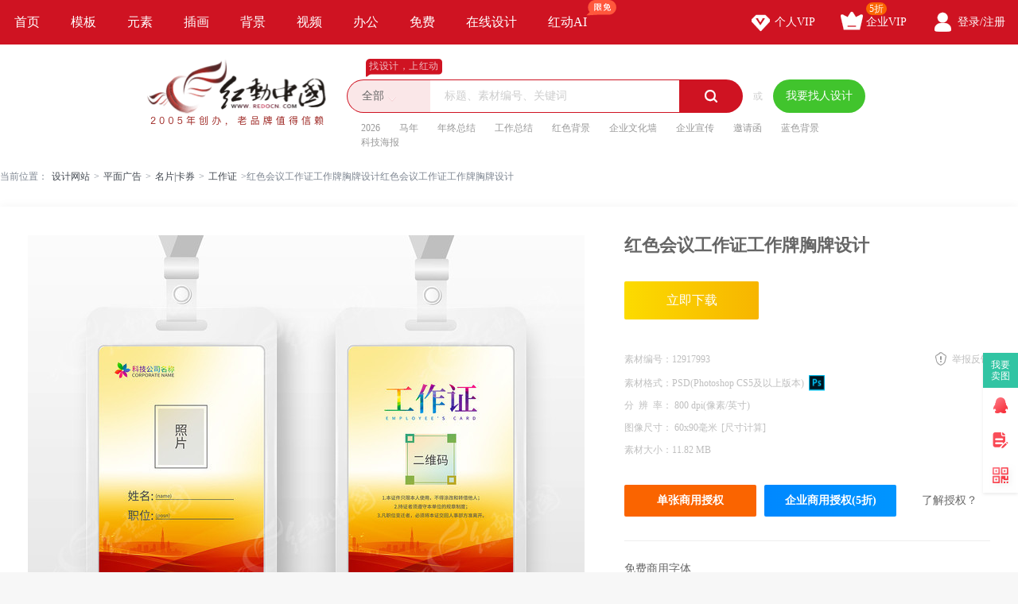

--- FILE ---
content_type: text/html; charset=gbk
request_url: https://sucai.redocn.com/12917993.html
body_size: 12384
content:
        <!DOCTYPE html>
    <html>

    <head>
        <meta name="renderer" content="webkit" />
        <meta http-equiv="X-UA-Compatible" content="IE=edge,chrome=1" />
        <meta http-equiv="Content-Type" content="text/html; charset=gbk" />
        <title>红色会议工作证工作牌胸牌设计图片下载_红动中国</title>
        <meta name="keywords" content="红色会议工作证工作牌胸牌设计，工作证" />
        <meta name="description" content="红动中国提供原创红色会议工作证工作牌胸牌设计下载，作品以为主题而设计，可作为高档工作证，工作证模板，工作证设计，公司工作证，简约工作证等主题图片使用，红色会议工作证工作牌胸牌设计编号12917993，格式PSD，尺寸60x90毫米，大小11.82 MB，欢迎会员进行下载。" />
        <meta http-equiv="Cache-Control" content="no-transform " />
        <meta name="applicable-device" content="pc">
                    <link rel="alternate" media="only screen and(max-width: 640px)" href="https://m.redocn.com/12917993.html">
            <meta name="mobile-agent" content="format=html5;url=https://m.redocn.com/12917993.html" />
        
        
            <link rel="canonical" href="https://sucai.redocn.com/12917993.html">
                
                <meta property="og:type" content="image" /><meta property="og:image" content="https://img.redocn.com/sheji/20230316/hongsehuiyigongzuozhenggongzuopaixiongpaisheji_12917993.jpg"/>
        <link rel="stylesheet" type="text/css" href="https://static.redocn.com/public/css/reset.min.css?v=202508082" />
        <link rel="stylesheet" type="text/css" href="https://static.redocn.com/public/css/redocn.min.css?v=202508082" />
        <script type="text/javascript" src="https://static.redocn.com/public/js/jquery.1.8.1.min.js?v=202508082" charset="gbk"></script>
        <script type="text/javascript" src="https://static.redocn.com/public/js/layer/layer.js?v=202508082" charset="gbk"></script>
        <script>
            var current_project = "shejigaoView";
            var site = "0";
        </script>
                        <script>
            var _hmt = _hmt || [];
            (function() {
                var hm = document.createElement("script");
                hm.src = "https://hm.baidu.com/hm.js?d77a0d3247d8a192df6cbc62c15b7879";
                var s = document.getElementsByTagName("script")[0];
                s.parentNode.insertBefore(hm, s);
            })();
        </script>
        <style>
            a{
                text-decoration: none;
            }
        </style>
    </head>

<body>

            
    <div class="hd-nav">
        <div class="g-u-wrap-1280">
            <div class="nav-tab">
                                            <div class="nav-item ">
                                <a href="https://www.redocn.com/"  class="classify">
                                    首页                                                                                                        </a>

                            </div>
                                                    <div class="nav-item ">
                                <a href="https://sucai.redocn.com/shejigao/"  class="classify">
                                    模板                                                                                                        </a>

                            </div>
                                                    <div class="nav-item ">
                                <a href="https://sucai.redocn.com/miankou/"  class="classify">
                                    元素                                                                                                        </a>

                            </div>
                                                    <div class="nav-item ">
                                <a href="https://sucai.redocn.com/katong/"  class="classify">
                                    插画                                                                                                        </a>

                            </div>
                                                    <div class="nav-item ">
                                <a href="https://sucai.redocn.com/beijingtu/"  class="classify">
                                    背景                                                                                                        </a>

                            </div>
                                                    <div class="nav-item ">
                                <a href="https://sucai.redocn.com/shipin/"  class="classify">
                                    视频                                                                                                        </a>

                            </div>
                                                    <div class="nav-item ">
                                <a href="https://sucai.redocn.com/bangong/"  class="classify">
                                    办公                                                                                                        </a>

                            </div>
                                                    <div class="nav-item ">
                                <a href="https://sucai.redocn.com/free"  class="classify">
                                    免费                                                                                                        </a>

                            </div>
                                                    <div class="nav-item ">
                                <a href="https://sucai.redocn.com/editor/"  class="classify">
                                    在线设计                                                                                                        </a>

                            </div>
                                                    <div class="nav-item ">
                                <a href="https://sucai.redocn.com/ai/"  class="classify">
                                    红动AI                                                                        <img src="https://static.redocn.com/public/images/svg/xianmian.svg" alt="" class="icon">                                </a>

                            </div>
                                    </div>
            <div class="user-menu" id="hd-user-menu"></div>
        </div>
    </div>
    <div class="hd-header hd-search default-search hd-header-search">
        <div class="g-u-wrap-1280">
            <div class="hd-logo">
                <a href="https://www.redocn.com/">
                    <img src="https://static.redocn.com/public/images/redocn/logo2020.png" alt="红动中国">
                </a>
            </div>
            <div class="hd-top-search">
                <div class="icon-slogan">找设计，上红动</div>
                <div class="search-section">
                    <div class="search-box search-box-filter">
                        
                            <div class="filter">
                                <div class="cur">
                                    <span>

                                        <i>全部</i>
                                        </if>

                                    </span>
                                </div>
                                <ul>
                                    <li data-type="0" class="current"><span>全部</span></li>
                                    <li data-type="1" ><span>设计稿</span></li>
                                    <li data-type="3" ><span>摄影图</span></li>
                                    <li data-type="5" ><span>元素库</span></li>
                                    <li data-type="2" ><span>VIP素材</span></li>
                                   

                                </ul>
                            </div>
                            <input type="hidden" id="search_t" name="t" value="0">
                            <input type="text" value="" name="keyword" class="sear-keyword" id="keyword" placeholder="标题、素材编号、关键词" autocomplete="off" />
                            <div class="search-btn">
                                <i class="iconfont">&#xe615;</i>
                            </div>
                            <div class="history-hot"></div>
                            <div class="search-match"></div>
                        
                    </div>
                    <div class="or">或</div>
                    <div class="publish-order demand-box">
                        <a  href="https://order.redocn.com/orders/addorder.htm?ent=6"  rel="nofollow"  class="publish-btn" >我要找人设计</a>
                    </div>
                </div>
                <div class="hot-keywords">
                    <span><a  href="https://so.redocn.com/2026/32303236.htm">2026</a></span><span><a  href="https://so.redocn.com/ma/c2edc4ea.htm">马年</a></span><span><a  href="https://so.redocn.com/nian/c4ead6d5d7dcbde1.htm">年终总结</a></span><span><a  href="https://so.redocn.com/gongzuo/b9a4d7f7d7dcbde1.htm">工作总结</a></span><span><a  href="https://so.redocn.com/beijing/baecc9abb1b3beb0.htm">红色背景</a></span><span><a  href="https://so.redocn.com/wenhua/c6f3d2b5cec4bbafc7bd.htm">企业文化墙</a></span><span><a  href="https://so.redocn.com/qiye/c6f3d2b5d0fbb4ab.htm">企业宣传</a></span><span><a  href="https://so.redocn.com/qingtie/d1fbc7ebbaaf.htm">邀请函</a></span><span><a  href="https://so.redocn.com/beijing/c0b6c9abb1b3beb0.htm">蓝色背景</a></span><span><a  href="https://so.redocn.com/haibao/bfc6bcbcbaa3b1a8.htm">科技海报</a></span>                </div>
            </div>
        </div>
    </div>

            
<link rel="stylesheet" type="text/css" href="https://static.redocn.com/sucai/css/sucai_new.min.css?v=202508082" /><style>
	body{background:#fff;}
	.layui-layer-title{font-weight:bold;}
</style><script>
	function centerImg(obj,w,h){
		var scale = w/h;
		var width = $(obj).width();
		var height = $(obj).height();
		var img_scale = width / height;
		if(img_scale > scale){
			$(obj).width(w);
			var new_h = $(obj).height();
			var top = parseInt(h - new_h)/2;
			$(obj).css("marginTop",top);
		}
		else{
			$(obj).height(h);
		}
	}
	function centerImg2(obj){
		var height = $(obj).attr('height');
		var top = parseInt(130 - height)/2;
		$(obj).css("marginTop",top);
	}
	function fillImg(obj){
		var width = $(obj).width();
		var height = $(obj).height();
		if(width > height){
			$(obj).height(60);
		}
		else{
			$(obj).width(60);
		}
	}
	function centerImg3(obj){
		var width = $(obj).attr('data-width');
		var height = $(obj).attr('data-height');
		var img_scale = width / height;
		var box_w = 300;
		var box_h = 422;
		var box_scale = 300/422;
		if(img_scale > box_scale){ //图片宽高比容器更大，以宽为准
			if(width < box_w){
				var top = parseInt(box_h - height)/2;
			}
			else{
				$(obj).width(box_w);
				var h = $(obj).height();
				var top = parseInt(box_h - h)/2;
			}
			$(obj).css("marginTop",top);
		}
		else{
			if(height < box_h){
				var top = parseInt(box_h - height)/2;
				$(obj).css("marginTop",top);
			}
			else{
				$(obj).height(box_h);
			}
		}
	}
</script><div class="hd-crumb g-u-wrap-1280"><i class="iconfont">&#xe632;</i>当前位置：<a style='text-decoration:none' href='/'>设计网站</a><span>&gt;</span><a style='text-decoration:none' href='https://sucai.redocn.com/pingmian/'>平面广告</a><span>&gt;</span><a style='text-decoration:none' href='https://sucai.redocn.com/heka/'>名片|卡券</a><span>&gt;</span><a style='text-decoration:none' href='https://sucai.redocn.com/heka/gongzuozheng/'>工作证</a><span>&gt;</span>红色会议工作证工作牌胸牌设计红色会议工作证工作牌胸牌设计</div><div class="hd-sucaiview g-u-wrap-1280"><div class="content_good content_good_sjg"><div class="good_left good_color v22"><!--套图样式--><!--无套图样式--><div class="big_img_bg"><div class="img_box"><img src="https://img.redocn.com/sheji/20230316/hongsehuiyigongzuozhenggongzuopaixiongpaisheji_12917993.jpg" data-original="https://img.redocn.com/sheji/20230316/hongsehuiyigongzuozhenggongzuopaixiongpaisheji_12917993.jpg" alt="红色会议工作证工作牌胸牌设计" title="红色会议工作证工作牌胸牌设计" align="middle" id="img_view" class="myThumbImg" height=985 width=700  /></div></div><div class="good_contents_keywords"><p>红动中国提供原创<strong>红色会议工作证工作牌胸牌设计</strong>下载，作品以为主题而设计，可作为高档工作证，工作证模板，工作证设计，公司工作证，简约工作证等主题图片使用，红色会议工作证工作牌胸牌设计，编号12917993，格式PSD，尺寸60x90毫米，大小11.82 MB，欢迎会员进行下载。</p></div><div class="copyright"><p></p></div></div><div class="good_right_new"><div class="title"><h1>红色会议工作证工作牌胸牌设计</h1></div><div class="about_download"><div class="operate_group"><a href="javascript:;" data-tid="12917993" data-isshangyong="1" data-isCompanyVip="0" data-type="1" class="vip download_btn go-download" rel="nofollow">							立即下载
						</a></div><div class="good_canshu"><ul><li><label>素材编号：</label><span>12917993</span></li><li class="sucai_soft"><label>素材格式：</label><span>PSD(Photoshop CS5及以上版本)</span><img src="https://img.redocn.com/202101/20210120/20210120_7b93f6b647aa828f170cpMsJUZjuwSDh.png" width="20" height="20" /></li><li><label>分&ensp;辨&ensp;率： </label><span>800&nbsp;dpi(像素/英寸)</span></li><li><label>图像尺寸： </label><span>60x90毫米<i class="compute">[尺寸计算]</i></span></li><li class="add_time_lis"></li><li><label>素材大小：</label><span>11.82 MB</span></li><li class="down_time_li" ></li></ul><a href="javascript:;" class="report_btn">举报反馈</a></div><div class="about_sy"><a href="javascript:;" data-tid="12917993" data-type="1" class="go_shouquan" rel="nofollow">单张商用授权</a><a href="javascript:;" data-tid="12917993" data-type="1" class="go_company_shouquan" rel="nofollow">企业商用授权(5折)</a><a href="https://help.redocn.com/Index/help/helpid/227.html" target="_blank" class="toknow"  rel="nofollow" >了解授权？</a></div></div><div class="free_font"><div class="tit">免费商用字体</div><ul><li>思源宋体</li><li>思源黑体</li></ul></div><!--公益素材专属说明--><div class="about_designer"><span style="font-size: 1.17em;">供稿设计师</span><div class="info"><dl><dd><img src="https://uc.redocn.com/images/avatar9_big.png" alt="" /><span>独家</span></dd><dt><div class="name">zhoang19651211</div><div class="go_work">作品：3315张</div></dt></dl></div></div><div class="zhuanji_sucai"><div class="tit"><a rel="nofollow" href="https://so.redocn.com/kaquan/zj/17188.htm" class="name">红色胸牌设计素材</a><a rel="nofollow" href="https://so.redocn.com/kaquan/zj/17188.htm" target="_blank" class="iconfont more_btn">&#xe648;</a></div><div class="show_sucai_box"><a href="https://sucai.redocn.com/13022973.html" title="红色创意工作证员工胸牌设计"><img src="https://img.redocn.com/sheji/20230620/hongsechuangyigongzuozhengyuangongxiongpaisheji_13022973_small.jpg" alt="" width="106" height="149" onload="centerImg2(this);" /></a><a href="https://sucai.redocn.com/12642145.html" title="红色工作证胸牌工作卡设计"><img src="https://img.redocn.com/sheji/20220916/hongsegongzuozhengxiongpaigongzuokasheji_12642145_small.jpg" alt="" width="106" height="149" onload="centerImg2(this);" /></a><a href="https://sucai.redocn.com/12725723.html" title="红色员工工作证胸牌设计"><img src="https://img.redocn.com/sheji/20221101/hongseyuangonggongzuozhengxiongpaisheji_12725723_small.jpg" alt="" width="106" height="149" onload="centerImg2(this);" /></a><a href="https://sucai.redocn.com/12893489.html" title="红色企业工作证胸牌设计"><img src="https://img.redocn.com/sheji/20230228/hongseqiyegongzuozhengxiongpaisheji_12893489_small.jpg" alt="" width="106" height="149" onload="centerImg2(this);" /></a><a href="https://sucai.redocn.com/12900691.html" title="红色企业工作证胸牌设计"><img src="https://img.redocn.com/sheji/20230306/hongseqiyegongzuozhengxiongpaisheji_12900691_small.jpg" alt="" width="106" height="149" onload="centerImg2(this);" /></a><a href="https://sucai.redocn.com/12916071.html" title="红色工作证胸牌设计模板"><img src="https://img.redocn.com/sheji/20230315/hongsegongzuozhengxiongpaishejimoban_12916071_small.jpg" alt="" width="106" height="149" onload="centerImg2(this);" /></a><a href="https://sucai.redocn.com/12939607.html" title="红色工作证胸牌展会嘉宾卡设计"><img src="https://img.redocn.com/sheji/20230330/hongsegongzuozhengxiongpaizhanhuijiabinkasheji_12939607_small.jpg" alt="" width="106" height="149" onload="centerImg2(this);" /></a><a href="https://sucai.redocn.com/12958336.html" title="红色工作证工作牌胸牌设计"><img src="https://img.redocn.com/sheji/20230418/hongsegongzuozhenggongzuopaixiongpaisheji_12958336_small.jpg" alt="" width="106" height="149" onload="centerImg2(this);" /></a><a href="https://sucai.redocn.com/12958337.html" title="红色员工工作证胸牌设计"><img src="https://img.redocn.com/sheji/20230418/hongseyuangonggongzuozhengxiongpaisheji_12958337_small.jpg" alt="" width="106" height="149" onload="centerImg2(this);" /></a><a href="https://sucai.redocn.com/12996542.html" title="红色员工工作证胸牌设计"><img src="https://img.redocn.com/sheji/20230526/hongseyuangonggongzuozhengxiongpaisheji_12996542_small.jpg" alt="" width="106" height="149" onload="centerImg2(this);" /></a></div></div><div class="good_sucai good_color"><div class="tit"><h2>工作证推荐</h2></div><div class="list"><a style="text-decoration:none" href="https://so.redocn.com/gongzuozheng/b9a4d7f7d6a4.htm">工作证</a><a style="text-decoration:none" href="https://so.redocn.com/ka/d0d8bfa8.htm">胸卡</a><a style="text-decoration:none" href="https://so.redocn.com/gongzuopai/b9a4d7f7c5c6.htm">工作牌</a><a style="text-decoration:none" href="https://so.redocn.com/gongzuozheng/c6f3d2b5b9a4d7f7d6a4.htm">企业工作证</a><a style="text-decoration:none" href="https://so.redocn.com/tupian/bcceb1f6d6a4.htm">嘉宾证</a><a style="text-decoration:none" href="https://so.redocn.com/tupian/b9a4c5c6.htm">工牌</a><a style="text-decoration:none" href="https://so.redocn.com/gongzuozheng/d4b1b9a4b9a4d7f7d6a4.htm">员工工作证</a><a style="text-decoration:none" href="https://so.redocn.com/gongzuozheng/b8dfb5b5b9a4d7f7d6a4.htm">高档工作证</a><a style="text-decoration:none" href="https://so.redocn.com/gongzuozheng/b9abcbbeb9a4d7f7d6a4.htm">公司工作证</a><a style="text-decoration:none" href="https://so.redocn.com/xiongpai/d0d8c5c6.htm">胸牌</a><a style="text-decoration:none" href="https://so.redocn.com/ka/b9a4d7f7bfa8.htm">工作卡</a><a style="text-decoration:none" href="https://so.redocn.com/gongzuozheng/bcf2d4bcb9a4d7f7d6a4.htm">简约工作证</a><a style="text-decoration:none" href="https://so.redocn.com/ka/b9a4bfa8.htm">工卡</a><a style="text-decoration:none" href="https://so.redocn.com/gongzuozheng/c9cccef1b9a4d7f7d6a4.htm">商务工作证</a></div></div></div></div><div style="margin-top: 20px;"><h2>工作证图片推荐</h2></div><div class="fixbox_images"><div class=" items " id="box_item"><a  href="https://sucai.redocn.com/12917991.html" target="_blank" title="炫彩会议工作证工作牌胸牌设计" class="img_box"><div class="sign-group" data-tid="12917991"><div class="sy-sign"></div></div><img src="https://img.redocn.com/sheji/20230316/caihuiyigongzuozhenggongzuopaixiongpaisheji_12917991.jpg.400.jpg" data-height="450" data-width="320" alt="炫彩会议工作证工作牌胸牌设计" title="炫彩会议工作证工作牌胸牌设计" onload="centerImg3(this);" /><div class="sucai-title">炫彩会议工作证工作牌胸牌设计</div></a></div><div class=" items " id="box_item"><a  href="https://sucai.redocn.com/12917989.html" target="_blank" title="蓝色商务工作证胸牌设计" class="img_box"><div class="sign-group" data-tid="12917989"><div class="sy-sign"></div></div><img src="https://img.redocn.com/sheji/20230316/lanseshangwugongzuozhengxiongpaisheji_12917989.jpg.400.jpg" data-height="450" data-width="320" alt="蓝色商务工作证胸牌设计" title="蓝色商务工作证胸牌设计" onload="centerImg3(this);" /><div class="sucai-title">蓝色商务工作证胸牌设计</div></a></div><div class=" items " id="box_item"><a  href="https://sucai.redocn.com/12916071.html" target="_blank" title="红色工作证胸牌设计模板" class="img_box"><div class="sign-group" data-tid="12916071"><div class="sy-sign"></div></div><img src="https://img.redocn.com/sheji/20230315/hongsegongzuozhengxiongpaishejimoban_12916071.jpg.400.jpg" data-height="450" data-width="320" alt="红色工作证胸牌设计模板" title="红色工作证胸牌设计模板" onload="centerImg3(this);" /><div class="sucai-title">红色工作证胸牌设计模板</div></a></div><div class=" items " id="box_item"><a  href="https://sucai.redocn.com/12916069.html" target="_blank" title="紫色工作证胸牌设计模板" class="img_box"><div class="sign-group" data-tid="12916069"><div class="sy-sign"></div></div><img src="https://img.redocn.com/sheji/20230315/zisegongzuozhengxiongpaishejimoban_12916069.jpg.400.jpg" data-height="450" data-width="320" alt="紫色工作证胸牌设计模板" title="紫色工作证胸牌设计模板" onload="centerImg3(this);" /><div class="sucai-title">紫色工作证胸牌设计模板</div></a></div><div class=" items " id="box_item"><a  href="https://sucai.redocn.com/12916067.html" target="_blank" title="蓝色时尚工作证胸牌设计模板" class="img_box"><div class="sign-group" data-tid="12916067"><div class="sy-sign"></div></div><img src="https://img.redocn.com/sheji/20230315/lanseshishanggongzuozhengxiongpaishejimoban_12916067.jpg.400.jpg" data-height="450" data-width="320" alt="蓝色时尚工作证胸牌设计模板" title="蓝色时尚工作证胸牌设计模板" onload="centerImg3(this);" /><div class="sucai-title">蓝色时尚工作证胸牌设计模板</div></a></div><div class=" items " id="box_item"><a  href="https://sucai.redocn.com/12914005.html" target="_blank" title="蓝色工作证嘉宾证工作牌参观证嘉宾证" class="img_box"><div class="sign-group" data-tid="12914005"><div class="sy-sign"></div></div><img src="https://img.redocn.com/sheji/20230314/lansegongzuozhengjiabinzhenggongzuopaicanguanzhengjiabinzheng_12914005.jpg.400.jpg" data-height="450" data-width="320" alt="蓝色工作证嘉宾证工作牌参观证嘉宾证" title="蓝色工作证嘉宾证工作牌参观证嘉宾证" onload="centerImg3(this);" /><div class="sucai-title">蓝色工作证嘉宾证工作牌参观证嘉宾证</div></a></div><div class=" items " id="box_item"><a  href="https://sucai.redocn.com/12914003.html" target="_blank" title="工作证嘉宾证工作牌参观证嘉宾证" class="img_box"><div class="sign-group" data-tid="12914003"><div class="sy-sign"></div></div><img src="https://img.redocn.com/sheji/20230314/gongzuozhengjiabinzhenggongzuopaicanguanzhengjiabinzheng_12914003.jpg.400.jpg" data-height="450" data-width="320" alt="工作证嘉宾证工作牌参观证嘉宾证" title="工作证嘉宾证工作牌参观证嘉宾证" onload="centerImg3(this);" /><div class="sucai-title">工作证嘉宾证工作牌参观证嘉宾证</div></a></div><div class=" items " id="box_item"><a  href="https://sucai.redocn.com/12914001.html" target="_blank" title="工作证嘉宾证工作牌参观证嘉宾证" class="img_box"><div class="sign-group" data-tid="12914001"><div class="sy-sign"></div></div><img src="//static.redocn.com/so/images/grey.gif" data-height="450" data-width="320" alt="工作证嘉宾证工作牌参观证嘉宾证" title="工作证嘉宾证工作牌参观证嘉宾证" data-original="https://img.redocn.com/sheji/20230314/gongzuozhengjiabinzhenggongzuopaicanguanzhengjiabinzheng_12914001.jpg.400.jpg" class="lazy" onload="centerImg3(this);" /><div class="sucai-title">工作证嘉宾证工作牌参观证嘉宾证</div></a></div><div class=" items " id="box_item"><a  href="https://sucai.redocn.com/12913999.html" target="_blank" title="工作证嘉宾证工作牌参观证嘉宾证" class="img_box"><div class="sign-group" data-tid="12913999"><div class="sy-sign"></div></div><img src="//static.redocn.com/so/images/grey.gif" data-height="450" data-width="320" alt="工作证嘉宾证工作牌参观证嘉宾证" title="工作证嘉宾证工作牌参观证嘉宾证" data-original="https://img.redocn.com/sheji/20230314/gongzuozhengjiabinzhenggongzuopaicanguanzhengjiabinzheng_12913999.jpg.400.jpg" class="lazy" onload="centerImg3(this);" /><div class="sucai-title">工作证嘉宾证工作牌参观证嘉宾证</div></a></div><div class=" items " id="box_item"><a  href="https://sucai.redocn.com/12913419.html" target="_blank" title="蓝色科技商务工作证胸卡参会证车站证件模板" class="img_box"><div class="sign-group" data-tid="12913419"><div class="sy-sign"></div></div><img src="//static.redocn.com/so/images/grey.gif" data-height="450" data-width="320" alt="蓝色科技商务工作证胸卡参会证车站证件模板" title="蓝色科技商务工作证胸卡参会证车站证件模板" data-original="https://img.redocn.com/sheji/20230314/lansekejishangwugongzuozhengxiongkacanhuizhengchezhanzhengjianmoban_12913419.jpg.400.jpg" class="lazy" onload="centerImg3(this);" /><div class="sucai-title">蓝色科技商务工作证胸卡参会证车站证件模板</div></a></div><div class=" items " id="box_item"><a  href="https://sucai.redocn.com/12908367.html" target="_blank" title="简约工作证" class="img_box"><div class="sign-group" data-tid="12908367"></div><img src="//static.redocn.com/so/images/grey.gif" data-height="450" data-width="320" alt="简约工作证" title="简约工作证" data-original="https://img.redocn.com/sheji/20230310/jianyuegongzuozheng_12908367.jpg.400.jpg" class="lazy" onload="centerImg3(this);" /><div class="sucai-title">简约工作证</div></a></div><div class=" items " id="box_item"><a  href="https://sucai.redocn.com/12903001.html" target="_blank" title="蓝色背景工作证嘉宾证工作牌参观证嘉宾证" class="img_box"><div class="sign-group" data-tid="12903001"><div class="sy-sign"></div></div><img src="//static.redocn.com/so/images/grey.gif" data-height="450" data-width="320" alt="蓝色背景工作证嘉宾证工作牌参观证嘉宾证" title="蓝色背景工作证嘉宾证工作牌参观证嘉宾证" data-original="https://img.redocn.com/sheji/20230307/lansebeijinggongzuozhengjiabinzhenggongzuopaicanguanzhengjiabinzheng_12903001.jpg.400.jpg" class="lazy" onload="centerImg3(this);" /><div class="sucai-title">蓝色背景工作证嘉宾证工作牌参观证嘉宾证</div></a></div><div class=" items " id="box_item"><a  href="https://sucai.redocn.com/12900693.html" target="_blank" title="蓝色科技商务风工作证胸牌设计" class="img_box"><div class="sign-group" data-tid="12900693"><div class="sy-sign"></div></div><img src="//static.redocn.com/so/images/grey.gif" data-height="450" data-width="320" alt="蓝色科技商务风工作证胸牌设计" title="蓝色科技商务风工作证胸牌设计" data-original="https://img.redocn.com/sheji/20230306/lansekejishangwufenggongzuozhengxiongpaisheji_12900693.jpg.400.jpg" class="lazy" onload="centerImg3(this);" /><div class="sucai-title">蓝色科技商务风工作证胸牌设计</div></a></div><div class=" items " id="box_item"><a  href="https://sucai.redocn.com/12900689.html" target="_blank" title="蓝色科技商务风工作证胸牌设计" class="img_box"><div class="sign-group" data-tid="12900689"><div class="sy-sign"></div></div><img src="//static.redocn.com/so/images/grey.gif" data-height="450" data-width="320" alt="蓝色科技商务风工作证胸牌设计" title="蓝色科技商务风工作证胸牌设计" data-original="https://img.redocn.com/sheji/20230306/lansekejishangwufenggongzuozhengxiongpaisheji_12900689.jpg.400.jpg" class="lazy" onload="centerImg3(this);" /><div class="sucai-title">蓝色科技商务风工作证胸牌设计</div></a></div><div class=" items " id="box_item"><a  href="https://sucai.redocn.com/12899909.html" target="_blank" title="红色背景工作证嘉宾证工作牌参观证嘉宾证嘉" class="img_box"><div class="sign-group" data-tid="12899909"><div class="sy-sign"></div></div><img src="//static.redocn.com/so/images/grey.gif" data-height="450" data-width="320" alt="红色背景工作证嘉宾证工作牌参观证嘉宾证嘉" title="红色背景工作证嘉宾证工作牌参观证嘉宾证嘉" data-original="https://img.redocn.com/sheji/20230306/hongsebeijinggongzuozhengjiabinzhenggongzuopaicanguanzhengjiabinzhengjia_12899909.jpg.400.jpg" class="lazy" onload="centerImg3(this);" /><div class="sucai-title">红色背景工作证嘉宾证工作牌参观证嘉宾证嘉</div></a></div><div class=" items " id="box_item"><a  href="https://sucai.redocn.com/12899003.html" target="_blank" title="简约大气水墨山水画工作证" class="img_box"><div class="sign-group" data-tid="12899003"><div class="sy-sign"></div></div><img src="//static.redocn.com/so/images/grey.gif" data-height="450" data-width="320" alt="简约大气水墨山水画工作证" title="简约大气水墨山水画工作证" data-original="https://img.redocn.com/sheji/20230306/jianyuedaqishuimoshanshuihuagongzuozheng_12899003.jpg.400.jpg" class="lazy" onload="centerImg3(this);" /><div class="sucai-title">简约大气水墨山水画工作证</div></a></div><div class=" items " id="box_item"><a  href="https://sucai.redocn.com/12894645.html" target="_blank" title="绿色大气公司企业员工胸卡商务工作牌模版" class="img_box"><div class="sign-group" data-tid="12894645"><div class="sy-sign"></div></div><img src="//static.redocn.com/so/images/grey.gif" data-height="450" data-width="320" alt="绿色大气公司企业员工胸卡商务工作牌模版" title="绿色大气公司企业员工胸卡商务工作牌模版" data-original="https://img.redocn.com/sheji/20230301/lvsedaqigongsiqiyeyuangongxiongkashangwugongzuopaimoban_12894645.jpg.400.jpg" class="lazy" onload="centerImg3(this);" /><div class="sucai-title">绿色大气公司企业员工胸卡商务工作牌模版</div></a></div><div class=" items " id="box_item"><a  href="https://sucai.redocn.com/12893491.html" target="_blank" title="时尚蓝紫色企业工作证胸牌设计" class="img_box"><div class="sign-group" data-tid="12893491"><div class="sy-sign"></div></div><img src="//static.redocn.com/so/images/grey.gif" data-height="450" data-width="320" alt="时尚蓝紫色企业工作证胸牌设计" title="时尚蓝紫色企业工作证胸牌设计" data-original="https://img.redocn.com/sheji/20230228/shishanglanziseqiyegongzuozhengxiongpaisheji_12893491.jpg.400.jpg" class="lazy" onload="centerImg3(this);" /><div class="sucai-title">时尚蓝紫色企业工作证胸牌设计</div></a></div><div class=" items " id="box_item"><a  href="https://sucai.redocn.com/12893489.html" target="_blank" title="红色企业工作证胸牌设计" class="img_box"><div class="sign-group" data-tid="12893489"><div class="sy-sign"></div></div><img src="//static.redocn.com/so/images/grey.gif" data-height="450" data-width="320" alt="红色企业工作证胸牌设计" title="红色企业工作证胸牌设计" data-original="https://img.redocn.com/sheji/20230228/hongseqiyegongzuozhengxiongpaisheji_12893489.jpg.400.jpg" class="lazy" onload="centerImg3(this);" /><div class="sucai-title">红色企业工作证胸牌设计</div></a></div><div class=" items " id="box_item"><a  href="https://sucai.redocn.com/12893487.html" target="_blank" title="时尚蓝色企业工作证胸牌设计" class="img_box"><div class="sign-group" data-tid="12893487"><div class="sy-sign"></div></div><img src="//static.redocn.com/so/images/grey.gif" data-height="450" data-width="320" alt="时尚蓝色企业工作证胸牌设计" title="时尚蓝色企业工作证胸牌设计" data-original="https://img.redocn.com/sheji/20230228/shishanglanseqiyegongzuozhengxiongpaisheji_12893487.jpg.400.jpg" class="lazy" onload="centerImg3(this);" /><div class="sucai-title">时尚蓝色企业工作证胸牌设计</div></a></div><div class=" items " id="box_item"><a  href="https://sucai.redocn.com/12892215.html" target="_blank" title="国潮风企业工作证胸牌设计" class="img_box"><div class="sign-group" data-tid="12892215"><div class="sy-sign"></div></div><img src="//static.redocn.com/so/images/grey.gif" data-height="450" data-width="320" alt="国潮风企业工作证胸牌设计" title="国潮风企业工作证胸牌设计" data-original="https://img.redocn.com/sheji/20230228/guochaofengqiyegongzuozhengxiongpaisheji_12892215.jpg.400.jpg" class="lazy" onload="centerImg3(this);" /><div class="sucai-title">国潮风企业工作证胸牌设计</div></a></div><div class=" items " id="box_item"><a  href="https://sucai.redocn.com/12892213.html" target="_blank" title="蓝色商务工作证胸牌工卡设计" class="img_box"><div class="sign-group" data-tid="12892213"><div class="sy-sign"></div></div><img src="//static.redocn.com/so/images/grey.gif" data-height="450" data-width="320" alt="蓝色商务工作证胸牌工卡设计" title="蓝色商务工作证胸牌工卡设计" data-original="https://img.redocn.com/sheji/20230228/lanseshangwugongzuozhengxiongpaigongkasheji_12892213.jpg.400.jpg" class="lazy" onload="centerImg3(this);" /><div class="sucai-title">蓝色商务工作证胸牌工卡设计</div></a></div><div class=" items " id="box_item"><a  href="https://sucai.redocn.com/12891331.html" target="_blank" title="工作证胸卡胸牌嘉宾证参会证出入证工牌" class="img_box"><div class="sign-group" data-tid="12891331"><div class="sy-sign"></div></div><img src="//static.redocn.com/so/images/grey.gif" data-height="450" data-width="320" alt="工作证胸卡胸牌嘉宾证参会证出入证工牌" title="工作证胸卡胸牌嘉宾证参会证出入证工牌" data-original="https://img.redocn.com/sheji/20230228/gongzuozhengxiongkaxiongpaijiabinzhengcanhuizhengchuruzhenggongpai_12891331.jpg.400.jpg" class="lazy" onload="centerImg3(this);" /><div class="sucai-title">工作证胸卡胸牌嘉宾证参会证出入证工牌</div></a></div><div class=" items " id="box_item"><a  href="https://sucai.redocn.com/12891039.html" target="_blank" title="蓝色公司工作牌模版" class="img_box"><div class="sign-group" data-tid="12891039"><div class="sy-sign"></div></div><img src="//static.redocn.com/so/images/grey.gif" data-height="450" data-width="320" alt="蓝色公司工作牌模版" title="蓝色公司工作牌模版" data-original="https://img.redocn.com/sheji/20230227/lansegongsiqiyeyuangonggongzuozhenggongpaixiongpaigongzuopaimoban_12891039.jpg.400.jpg" class="lazy" onload="centerImg3(this);" /><div class="sucai-title">蓝色公司工作牌模版</div></a></div><div class=" items " id="box_item"><a  href="https://sucai.redocn.com/12887357.html" target="_blank" title="红色企业公司工作证员工证设计模版" class="img_box"><div class="sign-group" data-tid="12887357"><div class="sy-sign"></div></div><img src="//static.redocn.com/so/images/grey.gif" data-height="450" data-width="320" alt="红色企业公司工作证员工证设计模版" title="红色企业公司工作证员工证设计模版" data-original="https://img.redocn.com/sheji/20230224/hongseqiyegongsigongzuozhengyuangongzhengshejimoban_12887357.jpg.400.jpg" class="lazy" onload="centerImg3(this);" /><div class="sucai-title">红色企业公司工作证员工证设计模版</div></a></div><div class=" items " id="box_item"><a  href="https://sucai.redocn.com/12886797.html" target="_blank" title="党建风人民代表大会大会出席证" class="img_box"><div class="sign-group" data-tid="12886797"></div><img src="//static.redocn.com/so/images/grey.gif" data-height="450" data-width="320" alt="党建风人民代表大会大会出席证" title="党建风人民代表大会大会出席证" data-original="https://img.redocn.com/sheji/20230224/dangjianfengrenmindaibiaodahuidahuichuxizheng_12886797.jpg.400.jpg" class="lazy" onload="centerImg3(this);" /><div class="sucai-title">党建风人民代表大会大会出席证</div></a></div><div class=" items " id="box_item"><a  href="https://sucai.redocn.com/12886795.html" target="_blank" title="党政府机关代表证出席证设计" class="img_box"><div class="sign-group" data-tid="12886795"></div><img src="//static.redocn.com/so/images/grey.gif" data-height="450" data-width="320" alt="党政府机关代表证出席证设计" title="党政府机关代表证出席证设计" data-original="https://img.redocn.com/sheji/20230224/dangzhengfujiguandaibiaozhengchuxizhengsheji_12886795.jpg.400.jpg" class="lazy" onload="centerImg3(this);" /><div class="sucai-title">党政府机关代表证出席证设计</div></a></div><div class=" items " id="box_item"><a  href="https://sucai.redocn.com/12881817.html" target="_blank" title="嘉宾证工作证会议证胸卡胸牌" class="img_box"><div class="sign-group" data-tid="12881817"></div><img src="//static.redocn.com/so/images/grey.gif" data-height="450" data-width="465" alt="嘉宾证工作证会议证胸卡胸牌" title="嘉宾证工作证会议证胸卡胸牌" data-original="https://img.redocn.com/sheji/20230221/jiabinzhenggongzuozhenghuiyizhengxiongkaxiongpai_12881817.jpg.400.jpg" class="lazy" onload="centerImg3(this);" /><div class="sucai-title">嘉宾证工作证会议证胸卡胸牌</div></a></div><div class=" items " id="box_item"><a  href="https://sucai.redocn.com/12881229.html" target="_blank" title="蓝色工作证胸牌设计模板" class="img_box"><div class="sign-group" data-tid="12881229"><div class="sy-sign"></div></div><img src="//static.redocn.com/so/images/grey.gif" data-height="450" data-width="320" alt="蓝色工作证胸牌设计模板" title="蓝色工作证胸牌设计模板" data-original="https://img.redocn.com/sheji/20230221/lansegongzuozhengxiongpaishejimoban_12881229.jpg.400.jpg" class="lazy" onload="centerImg3(this);" /><div class="sucai-title">蓝色工作证胸牌设计模板</div></a></div><div class=" items " id="box_item"><a  href="https://sucai.redocn.com/12877525.html" target="_blank" title="党政政府机关单位党员工作牌会议胸牌代表证" class="img_box"><div class="sign-group" data-tid="12877525"></div><img src="//static.redocn.com/so/images/grey.gif" data-height="450" data-width="320" alt="党政政府机关单位党员工作牌会议胸牌代表证" title="党政政府机关单位党员工作牌会议胸牌代表证" data-original="https://img.redocn.com/sheji/20230220/dangzhengzhengfujiguandanweidangyuangongzuopaihuiyixiongpaidaibiaozheng_12877525.jpg.400.jpg" class="lazy" onload="centerImg3(this);" /><div class="sucai-title">党政政府机关单位党员工作牌会议胸牌代表证</div></a></div><div class=" items " id="box_item"><a  href="https://sucai.redocn.com/12877437.html" target="_blank" title="党员会议出席证工作证胸牌" class="img_box"><div class="sign-group" data-tid="12877437"></div><img src="//static.redocn.com/so/images/grey.gif" data-height="450" data-width="320" alt="党员会议出席证工作证胸牌" title="党员会议出席证工作证胸牌" data-original="https://img.redocn.com/sheji/20230220/dangyuanhuiyichuxizhenggongzuozhengxiongpai_12877437.jpg.400.jpg" class="lazy" onload="centerImg3(this);" /><div class="sucai-title">党员会议出席证工作证胸牌</div></a></div><div class=" items " id="box_item"><a  href="https://sucai.redocn.com/12877427.html" target="_blank" title="党员会议出席证工作证胸牌" class="img_box"><div class="sign-group" data-tid="12877427"></div><img src="//static.redocn.com/so/images/grey.gif" data-height="450" data-width="320" alt="党员会议出席证工作证胸牌" title="党员会议出席证工作证胸牌" data-original="https://img.redocn.com/sheji/20230220/dangyuanhuiyichuxizhenggongzuozhengxiongpai_12877427.jpg.400.jpg" class="lazy" onload="centerImg3(this);" /><div class="sucai-title">党员会议出席证工作证胸牌</div></a></div><div class=" items " id="box_item"><a  href="https://sucai.redocn.com/12871981.html" target="_blank" title="蓝色企业工作证员工胸牌设计" class="img_box"><div class="sign-group" data-tid="12871981"><div class="sy-sign"></div></div><img src="//static.redocn.com/so/images/grey.gif" data-height="450" data-width="320" alt="蓝色企业工作证员工胸牌设计" title="蓝色企业工作证员工胸牌设计" data-original="https://img.redocn.com/sheji/20230215/lanseqiyegongzuozhengyuangongxiongpaisheji_12871981.jpg.400.jpg" class="lazy" onload="centerImg3(this);" /><div class="sucai-title">蓝色企业工作证员工胸牌设计</div></a></div><div class=" items " id="box_item"><a  href="https://sucai.redocn.com/12869367.html" target="_blank" title="浅蓝色商务工作证" class="img_box"><div class="sign-group" data-tid="12869367"></div><img src="//static.redocn.com/so/images/grey.gif" data-height="450" data-width="320" alt="浅蓝色商务工作证" title="浅蓝色商务工作证" data-original="https://img.redocn.com/sheji/20230214/qianlanseshangwugongzuozheng_12869367.jpg.400.jpg" class="lazy" onload="centerImg3(this);" /><div class="sucai-title">浅蓝色商务工作证</div></a></div><div class=" items " id="box_item"><a  href="https://sucai.redocn.com/12858417.html" target="_blank" title="党建工作证模板" class="img_box"><div class="sign-group" data-tid="12858417"></div><img src="//static.redocn.com/so/images/grey.gif" data-height="450" data-width="320" alt="党建工作证模板" title="党建工作证模板" data-original="https://img.redocn.com/sheji/20230208/dangjiangongzuozhengmoban_12858417.jpg.400.jpg" class="lazy" onload="centerImg3(this);" /><div class="sucai-title">党建工作证模板</div></a></div><div class=" items " id="box_item"><a  href="https://sucai.redocn.com/12858409.html" target="_blank" title="政府工作证 " class="img_box"><div class="sign-group" data-tid="12858409"></div><img src="//static.redocn.com/so/images/grey.gif" data-height="450" data-width="320" alt="政府工作证 " title="政府工作证 " data-original="https://img.redocn.com/sheji/20230208/zhengfugongzuozheng_12858409.jpg.400.jpg" class="lazy" onload="centerImg3(this);" /><div class="sucai-title">政府工作证 </div></a></div><div class=" items " id="box_item"><a  href="https://sucai.redocn.com/12858407.html" target="_blank" title="司法局工作证" class="img_box"><div class="sign-group" data-tid="12858407"></div><img src="//static.redocn.com/so/images/grey.gif" data-height="450" data-width="320" alt="司法局工作证" title="司法局工作证" data-original="https://img.redocn.com/sheji/20230208/sifajugongzuozheng_12858407.jpg.400.jpg" class="lazy" onload="centerImg3(this);" /><div class="sucai-title">司法局工作证</div></a></div><div class=" items " id="box_item"><a  href="https://sucai.redocn.com/12851825.html" target="_blank" title="蓝色企业工作证员工胸牌设计" class="img_box"><div class="sign-group" data-tid="12851825"><div class="sy-sign"></div></div><img src="//static.redocn.com/so/images/grey.gif" data-height="450" data-width="320" alt="蓝色企业工作证员工胸牌设计" title="蓝色企业工作证员工胸牌设计" data-original="https://img.redocn.com/sheji/20230201/lanseqiyegongzuozhengyuangongxiongpaisheji_12851825.jpg.400.jpg" class="lazy" onload="centerImg3(this);" /><div class="sucai-title">蓝色企业工作证员工胸牌设计</div></a></div><div class=" items " id="box_item"><a  href="https://sucai.redocn.com/12851105.html" target="_blank" title="展会交易会工作证贵宾证会员证出入证" class="img_box"><div class="sign-group" data-tid="12851105"></div><img src="//static.redocn.com/so/images/grey.gif" data-height="450" data-width="478" alt="展会交易会工作证贵宾证会员证出入证" title="展会交易会工作证贵宾证会员证出入证" data-original="https://img.redocn.com/sheji/20230131/zhanhuijiaoyihuigongzuozhengguibinzhenghuiyuanzhengchuruzheng_12851105.jpg.400.jpg" class="lazy" onload="centerImg3(this);" /><div class="sucai-title">展会交易会工作证贵宾证会员证出入证</div></a></div><div class=" items " id="box_item"><a  href="https://sucai.redocn.com/12715651.html" target="_blank" title="渐变背景企业员工工作证" class="img_box"><div class="sign-group" data-tid="12715651"><div class="sy-sign"></div></div><img src="//static.redocn.com/so/images/grey.gif" data-height="450" data-width="320" alt="渐变背景企业员工工作证" title="渐变背景企业员工工作证" data-original="https://img.redocn.com/sheji/20221027/jianbianbeijingqiyeyuangonggongzuozheng_12715651.jpg.400.jpg" class="lazy" onload="centerImg3(this);" /><div class="sucai-title">渐变背景企业员工工作证</div></a></div></div><div class="show_bigimg_ie"><div class="mask"></div><img src="" alt="" id="big_img" /></div><div class="collect-tip">收藏成功</div><div id="compute-size-mask"></div><div id="compute-size"><div class="title"><span style="font-size: 18.72px">图片实际打印尺寸计算</span><a href="javascript:;" class="iconfont close_btn">&#xe631;</a></div><div class="content"><div class="notice"><span>温馨提示：</span><p>1、一张图片的打印出来的实际尺寸是由电子图片的像素和分辨率共同决定的，像素(Pixel)是指构成图片的小色点，分辨率(单位DPI)是指每英寸(Inch)上的像素数量，可以看做是这些小色点的分布密度；像素相同时，分辨率越高则像素密度越大，实际打印尺寸越小，图像也越清晰；</p><p>2、尺寸计算结果与您所选的分辨率有关，请根据您的实际用途及图片支持的最大分辨率进行选择并查看结果；</p><p>3、下方结果图片显示的是作品的预览图，显示结果仅供参考，以作品原图为准。</p></div><ul><li><label>像素：</label><div class="info cc_px">2630x2625 PX</div><input type="hidden" name="cc_w" class="cc_w" value="" /><input type="hidden" name="cc_h" class="cc_h" value="" /><input type="hidden" name="cc_o" class="cc_o" value="" /></li><li><label>分辨率：</label><div class="info"><select id="dpi"><option value="1">15dpi（灯布）</option><option value="2">30dpi（喷绘）</option><option value="3" selected="selected">72dpi（写真）</option><option value="4">150dpi（高精度写真）</option><option value="5">300dpi（印刷）</option></select></div></li><li><label>结果：</label><div class="info"><p>长：<span class="w_mm">4453.5</span> 毫米 / <span class="w_lm">445.35</span> 厘米 / <span class="w_yc">175.33</span> 英寸</p><p>宽：<span class="h_mm">4445</span> 毫米 / <span class="h_lm">444.5</span> 厘米 / <span class="h_yc">175</span> 英寸</p></div></li></ul><div class="show-size"><div class="imgbox"><span class="dot dot1"></span><span class="dot dot2"></span><span class="dot dot3"></span><span class="dot dot4"></span><span class="line line1"></span><span class="line line2"></span><span class="line line3"></span><span class="line line4"></span><span class="arrow arrow1"></span><span class="arrow arrow2"></span><span class="arrow arrow3"></span><span class="arrow arrow4"></span><div class="size w">445.35cm</div><div class="size h">444.5cm</div><img src="https://img.redocn.com/sheji/20230316/hongsehuiyigongzuozhenggongzuopaixiongpaisheji_12917993.jpg" alt="" width="580" /></div></div></div></div></div><script>var tid = "12917993";</script>
		
        			<div id="bottom_gg">
            <div class="guanggao_container g-u-wrap-1280">
                <a href="//sucai.redocn.com/ai/" target="_blank" data-page="4"  data-position="B1" data-gid="113">
                    <img src="https://img.redocn.com/202508/20250807/20250807_bff9b99e6634ddaa4a79HPfo9yJDL59z.jpg" alt="AI出图广告" />
                </a>
            </div>
			</div>
                
<div class="hd-footer">
		<div class="redocn_footer">
		<div class="g-u-wrap-1280">
			<div class="interlinkage">
				<a href="https://sucai.redocn.com/zuixinshejigao/" target="_blank">最新素材</a>
				<a href="https://so.redocn.com/tag/" target="_blank">热门标签</a>
				<a href="https://www.redocn.com/sitemap.htm" target="_blank">网站导航</a>
				<a href="https://user.redocn.com/chongzhi" target="_blank" rel="nofollow">账号充值</a>
				<a href="https://help.redocn.com/Index/zhinan" target="_blank "  rel="nofollow">新手指南</a>
				<a href="https://help.redocn.com/" target="_blank"  rel="nofollow">帮助中心</a>
				<a href="https://help.redocn.com/hd/" target="_blank"  rel="nofollow">红动简介</a>
				<a href="https://help.redocn.com/Index/helplist/id/73" target="_blank"  rel="nofollow">版权说明</a>
								<a href="https://m.redocn.com/12917993.html" class="change_btn"  ><em></em>手机版</a>
							</div>
			<div class="about_redocn">
				<div class="brief">
					<img src="https://static.redocn.com/zhuanji/images/3star.png">
					<div class="txt">
						<span style="font-size: 32px">专业在线设计服务平台</span>
						<span style="font-size: 16px">找设计，上红动</span>
					</div>
				</div>
				<div class="kf">
					<div class="title">联系客服</div>
					<div class="kf_contact">
						
						<a href="https://wpa.b.qq.com/cgi/wpa.php?ln=1&key=XzgwMDA4OTE5Ml80NzU3NzZfODAwMDg5MTkyXzJf" rel="nofollow" target="_blank" class="kf_qq">
							<dl>
								<dd></dd>
								<dt>
									<span>在线客服</span>
									<span class="num">800089192</span>
									<em>点击咨询</em>
								</dt>
							</dl>
						</a>
					</div>
					<div class="kf_time">
						<span>周一至周五8:30-11:30 13:00-18:00</span>
						<span>法定假日休息</span>
					</div>
				</div>
				
			</div>
			<div class="ft_copyright">
				<div class="txt">
					<span class="copy_right">Copyright &copy 2021 红动中国 | <a href="https://beian.miit.gov.cn" style="color:#666666;" rel="nofollow" target="_blank">浙ICP备2021015139号-1</a> <!--| 增值电信业务经营许可证：<a href="https://beian.miit.gov.cn" style="color:#666666;" rel="nofollow" target="_blank">浙B2-20160630</a>--></span>
					<span>若您的权利被侵害请联系红动中国 copyright@redocn.com</span>
					<p>本公司网络广告用字经北大方正电子有限公司授权许可 &ensp; &ensp;</p>
				</div>
				<a target="cyxyv" href="https://v.yunaq.com/certificate?domain=www.redocn.com&from=label&code=90020" class="anquan"><img src="https://static.redocn.com/public/images/label_sm_90020.png"></a>	
			</div>
		</div>
	</div>
</div>
</body>	
</html>
    <script>
         var page_type ="";
         var sucai_leixing ="";
         var dafenlei="";
         var xiaofenlei="";
         var seo_name="";
         var search_keyword ="";
		 var search_result_num = "0";
         var search_type="";
         var sucai_sale_mode="";
         var sucai_is_copyright=false;
         var sucai_price="";
         var sucai_author="";
    </script>
	<script type="text/javascript" src="https://static.redocn.com/public/js/redocn.min.js?v=202508082"></script>

<!--以图搜图利用ajaxSubmit()提交表单使用jquery.form.js-->
<script type="text/JavaScript" src="https://static.redocn.com/public/js/jquery.form.js"></script>
<!-- redocn统计开始-->
<script>
    var static_domian="https://static.redocn.com";
    (function() {
        var hm = document.createElement('script');
        hm.async = true;
        hm.src = static_domian+'/public/js/browse.min.js';
        var s = document.getElementsByTagName('script')[0];
        s.parentNode.insertBefore(hm, s);
    })();
</script>
<!--redocn统计结束-->
<script>
	if(isMobile(navigator.userAgent))
	{
		var mobileUrl = "https://m.redocn.com/12917993.html";
		checkPcUrl();
	}
</script>
<script type="text/javascript" src="https://static.redocn.com/public/js/Masonry.js?v=202508082" charset="gbk"></script><script type="text/javascript" src="https://static.redocn.com/public/js/jquery.lazyload.min.js?v=202508082" charset="gbk"></script><script type="text/javascript" src="https://static.redocn.com/sucai/js/view.min.js?v=202508082" charset="gbk"></script><script>	var thread_tid = '12917993';
	var get_fav_manager = "https://sucai.redocn.com/Api/addFav?tid=12917993";
	var cancel_fav = "https://sucai.redocn.com/Api/removeFav&tid=12917993";
	var api_add_fav  		= "https://sucai.redocn.com/Api/postAddFav?new=1";
	var api_remove_fav 		= "https://sucai.redocn.com/Api/removeFav";
	var api_get_fav_state   = "https://api.redocn.com/SucaiApi/getListFav";
	var api_get_sucai_mark_type   = "https://api.redocn.com/SucaiApi/getSucaiMarkType";
	var list_tids 			= "12917993,12917991,12917989,12916071,12916069,12916067,12914005,12914003,12914001,12913999,12913419,12908367,12903001,12900693,12900689,12899909,12899003,12894645,12893491,12893489,12893487,12892215,12892213,12891331,12891039,12887357,12886797,12886795,12881817,12881229,12877525,12877437,12877427,12871981,12869367,12858417,12858409,12858407,12851825,12851105,12715651";
	var referrer            =document.referrer;
	cookieinfo = getcookie('uchome_newauth');
	var sucai_w = 2630;
	var sucai_h = 2625;
	var width_v = Number("700");
	var height_v = Number("985");
	var chicun = "60x90毫米";
	var width_o = Number("60");
	var height_o = Number("90");
	var dpi_o = Number("800");
	if(chicun != 0){
		if(width_v >= height_v){
			sucai_w = width_o >= height_o ? width_o : height_o;
			sucai_h = width_o >= height_o ? height_o : width_o;
		}else{
			sucai_w = width_o < height_o ? width_o : height_o;
			sucai_h = width_o < height_o ? height_o : width_o;
		}
		if(chicun.indexOf('毫米') == -1){
			//像素
			var w_yc = sucai_w / dpi_o;
			var h_yc = sucai_h / dpi_o;
			var w_lm = w_yc * 2.54;
			var h_lm = h_yc * 2.54;
			var w_mm = w_lm * 10;
			var h_mm = h_lm * 10;
		}else{
			var w_lm = sucai_w / 10;
			var h_lm = sucai_h / 10;
			var w_yc = w_lm / 2.54;
			var h_yc = h_lm / 2.54;
			sucai_w = w_yc * dpi_o;
			sucai_h = h_yc * dpi_o;
			w_yc = sucai_w / 72;
			h_yc = sucai_h / 72;
			w_lm = w_yc * 2.54;
			h_lm = h_yc * 2.54;
			var w_mm = w_lm * 10;
			var h_mm = h_lm * 10;
		}
		$('#compute-size .cc_px').html(sucai_w.toFixed(0)+'x'+sucai_h.toFixed(0)+' PX');
		$("#compute-size .w_yc").html(w_yc.toFixed(2));
		$("#compute-size .h_yc").html(h_yc.toFixed(2));
		$("#compute-size .w_lm").html(w_lm.toFixed(2));
		$("#compute-size .h_lm").html(h_lm.toFixed(2));
		$("#compute-size .w_mm").html(w_mm.toFixed(2));
		$("#compute-size .h_mm").html(h_mm.toFixed(2));
		$("#compute-size .size.w").html(w_lm.toFixed(2)+'cm');
		$("#compute-size .size.h").html(h_lm.toFixed(2)+'cm');
	}


	if(width_v > height_v){
	}
	//当前套图序号 currentTid
	var cur_tt_num = 1;
	$(function(){
		//切换元素
		var p = parseInt("");
		$('.next_btn').click(function(){
			if($(this).hasClass('noclick')){
				return false
			}
			var page = parseInt($(this).attr('page'));
			$('.prev_btn').attr('page',page).removeClass('noclick');
			var next_page = page + 1 > p ? p : page+1;
			if(page == p){
				$(this).addClass('noclick');
			}
			$(this).attr('page',next_page);
			$(".box_"+page).show().siblings().hide();
			$(".box_0").show();
		});
		$('.prev_btn').click(function(){
			if($(this).hasClass('noclick')){
				return false
			}
			var page = parseInt($(this).attr('page'));
			$('.next_btn').attr('page',page).removeClass('noclick');
			var prev_page = page-1 < 1 ? 1 : page-1;
			if(prev_page == 1){
				$(this).addClass('noclick');
			}
			$(this).attr('page',prev_page);
			$(".box_"+prev_page).show().siblings().hide();
			$(".box_0").show();
		});
		$('#flash_view').bind('contextmenu',function() { return false; });
		//计算尺寸
		$(".compute").click(function(){
			$("#compute-size-mask").fadeIn();
			$('#compute-size').addClass("ease1 ease-show").show();
			setTimeout(function(){
				$('#compute-size').removeClass("ease1 ease-show").addClass("ease2");
			},200);
			//      layer.open({
			//          type: 1,
			//          title: '图片实际打印尺寸计算',
			//          area: ['auto'],
			//          shade:0.6,
			//          shadeClose: true,
			//          scrollbar:true,
			//          anim:5,
			//          content: $('#compute-size')
			//      });
		});
		//关闭尺寸计算
		$("#compute-size-mask,#compute-size .close_btn").click(function(){
			$("#compute-size-mask").fadeOut();
			$('#compute-size').addClass("ease-hide");
			setTimeout(function(){
				$('#compute-size').removeClass().hide();
			},200);
		});
		//切换分辨率看尺寸
		$('#compute-size #dpi').change(function(){
			var value = $(this).val();
			var dpi = 15;
			if(value == 1){
				dpi = 15;
			}
			else if(value == 2){
				dpi = 30;
			}
			else if(value == 3){
				dpi = 72;
			}
			else if(value == 4){
				dpi = 150;
			}
			else if(value == 5){
				dpi = 300;
			}
			//像素
			w_yc = sucai_w / dpi;
			h_yc = sucai_h / dpi;
			w_lm = w_yc * 2.54;
			h_lm = h_yc * 2.54;
			w_mm = w_lm * 10;
			h_mm = h_lm * 10;
			$("#compute-size .w_yc").html(w_yc.toFixed(2));
			$("#compute-size .h_yc").html(h_yc.toFixed(2));
			$("#compute-size .w_lm").html(w_lm.toFixed(2));
			$("#compute-size .h_lm").html(h_lm.toFixed(2));
			$("#compute-size .w_mm").html(w_mm.toFixed(2));
			$("#compute-size .h_mm").html(h_mm.toFixed(2));
			$("#compute-size .size.w").html(w_lm.toFixed(2)+'cm');
			$("#compute-size .size.h").html(h_lm.toFixed(2)+'cm');

		});

		//切换细节图
		$(".details-group .item").click(function(){
			var new_src = $(this).find("img").attr("data-original");
			$("#img_view").removeAttr("style");
			$("#img_view").attr("src",new_src);
			$("#img_view").attr("data-original",new_src);
			$(this).addClass("current").siblings().removeClass("current");
		});
		//套图手动无缝滚动
		var taotu = $(".taotu-group");
		var single_w = 130; //单个li宽度
		var box_w = 650; //显示容器宽度
		var tt_lis = taotu.find('.mainlist li').length;//图片数量
		$('.taotu-group .mainlist').css('width', single_w*tt_lis + 'px');//ul宽度

		if(cur_tt_num != 1 && cur_tt_num != 2 && cur_tt_num != tt_lis-1 && cur_tt_num != tt_lis){
			var left = parseInt(cur_tt_num - 3)*single_w;
			$(".taotu-group .mainlist").css("left",-left);
		}
		else{
			if(cur_tt_num == tt_lis-1 || cur_tt_num == tt_lis){
				var left = parseInt(single_w*tt_lis - box_w);
				$(".taotu-group .mainlist").css("left",-left);
			}
		}

		$(".taotu-group .mainlist li").eq(cur_tt_num-1).addClass("current").siblings().removeClass("current");
		if(parseInt(cur_tt_num - 1) <= 2){
			$('.taotu-group .og_prev').addClass("noclick");
		}
		if(parseInt(tt_lis - cur_tt_num) <= 2){
			$('.taotu-group .og_next').addClass("noclick");
		}
		$('.og_next').click(function(){
			var par = $(this).parents(".taotu-group");
			var w = tt_lis * single_w; //ul宽度
			if(!$(this).hasClass("noclick")){
				ml = parseInt(par.find('.mainlist').css('left'));//默认图片ul位置
				if(parseInt(w+ml) <= box_w+single_w*5){ //默认图片显示时
					ml = parseInt(box_w - w);
					par.find('.mainlist').animate({left: ml + 'px'},'200');//默认图片滚动
					$(this).addClass("noclick");
				}else{ //交换图片显示时
					ml = parseInt(ml - single_w*5);
					par.find('.mainlist').animate({left: ml + 'px'},'200');//交换图片滚动
				}
				par.find('.og_prev').removeClass("noclick");
			}
		});
		$('.og_prev').click(function(){
			var par = $(this).parents(".taotu-group");
			var w = tt_lis * single_w; //ul宽度
			if(!$(this).hasClass("noclick")){
				ml = parseInt(par.find('.mainlist').css('left'));
				if(ml >= -single_w*5){
					par.find('.mainlist').animate({left: '0px'},'200');
					$(this).addClass("noclick");
				}else{
					ml = parseInt(ml + single_w*5);
					par.find('.mainlist').animate({left: ml + 'px'},'200');
				}
				par.find('.og_next').removeClass("noclick");
			}
		});
		//鼠标移到套图上预览
		var t = null;
		$(".taotu-group li:not(.current)").hover(function(){
			var index = parseInt($(this).find(".num").html());
			var title = $(this).find("a").attr("title");
			var img = $(this).find("img").attr("data-original");
			var img_w = parseInt($(this).find("img").attr("data-w"));
			var img_h = parseInt($(this).find("img").attr("data-h"));
			t = setTimeout(function(){
				//赋值图片地址宽高
				$(".taotu-box .yulan-box .title").html(title);
				$(".taotu-box .yulan-box img").attr("src",img);
				$(".taotu-box .yulan-box img").removeAttr('style').css({"width":img_w,"height":img_h});
				//计算预览框箭头定位left值
				var ml = parseInt($('.taotu-group .mainlist').css('left'));
				var count = parseInt(-ml / single_w);
				var sort = parseInt(index - count);
				var arrow_l = parseInt(15 + single_w*(sort - 1) + single_w/2 );
				$(".taotu-box .yulan-arrow").css("left",arrow_l).fadeIn();
				//计算预览框定位的top值
				var box_top = parseInt(img_h + 68);
				$(".taotu-box .yulan-box").css("top",-box_top).fadeIn();
			},300);
		},function(){
			clearTimeout(t);
			$(".taotu-box .yulan-box img").attr("src",'');
			$(".taotu-box .yulan-box").hide();
			$(".taotu-box .yulan-arrow").hide();
		});

		//收藏素材
		if(typeof(cookieinfo) != 'undefined' && cookieinfo)
		{
			jQuery(".hd-sucaiview").fav({tids:list_tids,api_add_fav:api_add_fav,api_remove_fav:api_remove_fav,api_get_fav_state:api_get_fav_state,api_get_sucai_mark_type:api_get_sucai_mark_type});
		}else{
			jQuery(".hd-sucaiview").fav({tids:list_tids,api_get_sucai_mark_type:api_get_sucai_mark_type});
			jQuery(".big_img_bg").on("click",".collect-sucai",function(){
				jQuery(".hd-login-btn").click();
			});
		}
		//切换授权
		$(".choose_shouquan").on("click",".sq_type",function(){
			var type = $(this).attr("data-type");
			if(type == 1){ //普通下载
				//售价免费的素材
				//$(".about_download .price_group").hide();
				//其他
				$(".about_download .personal").show();
				$(".about_download .business").hide();
				//下载按钮
				$(".go_shouquan").hide();
				$(".download_btn").show();
			}
			else{ //商用授权
				$(".about_download .price_group").show();
				$(".about_download .personal").hide();
				$(".about_download .business").show();
				//下载按钮
				$(".go_shouquan").show();
				$(".download_btn").hide();
			}
			$(this).addClass("current").siblings().removeClass("current");
		});
		if(typeof(cookieinfo) != 'undefined' && cookieinfo){
			var is_login = true;
		}
		else{
			var is_login = false;
		}
		//点击下载按钮埋点开始
		$(".download_btn").click(function(){
			var button_type = '';
			if($(this).hasClass('vip')){
				button_type = 'vip';
			}
			else if($(this).hasClass('free')){
				button_type = '免费';
			}
			else{
				button_type = '红币';
			}
			var tid = $(this).attr('data-tid');
			var subject = $("h1").html();
			/*sensors.track('detaiPageDownClick', {
                isLogin:is_login,
                button_type:button_type,
                shouquan_type:'个人',
                sucai_price:sucai_price,
                tid:tid,
                dafenlei:dafenlei,
                xiaofenlei:xiaofenlei,
                sucai_leixing:sucai_leixing,
                subject:subject,
            });*/
		});
		//埋点结束
		//点击购买授权埋点开始
		/*$(".go_shouquan").click(function(){
            var tid = $(this).attr('data-tid');
            var subject = $("h1").html();
            sensors.track('detaiPageDownClick', {
                isLogin:is_login,
                button_type:'商用',
                shouquan_type:'商用',
                sucai_price:sales_price,
                tid:tid,
                dafenlei:dafenlei,
                xiaofenlei:xiaofenlei,
                sucai_leixing:sucai_leixing,
                subject:subject,
            });
        });*/
		//埋点结束
	});
	var ___p = '39.00 红币';
	var theprice = '39';
	var time = null;
	var sendnum=0;
	var file_domain="https://order.redocn.com";
	var needCode = false;
	var vip_status = "1";
	var free_id = "";
	if(free_id != ''){
		var free_price = "";
	}
	var salesarea = "1";
	var sales_price = "";
			var not_get_code = false;
		</script><script>
	get_thread_info_list(1,referrer);
	if (window.clarity && typeof window.clarity === 'function') {
        // console.log('PcSearch',  window.clarity);
        window.clarity("event", "PcBigPage");
    }
</script>